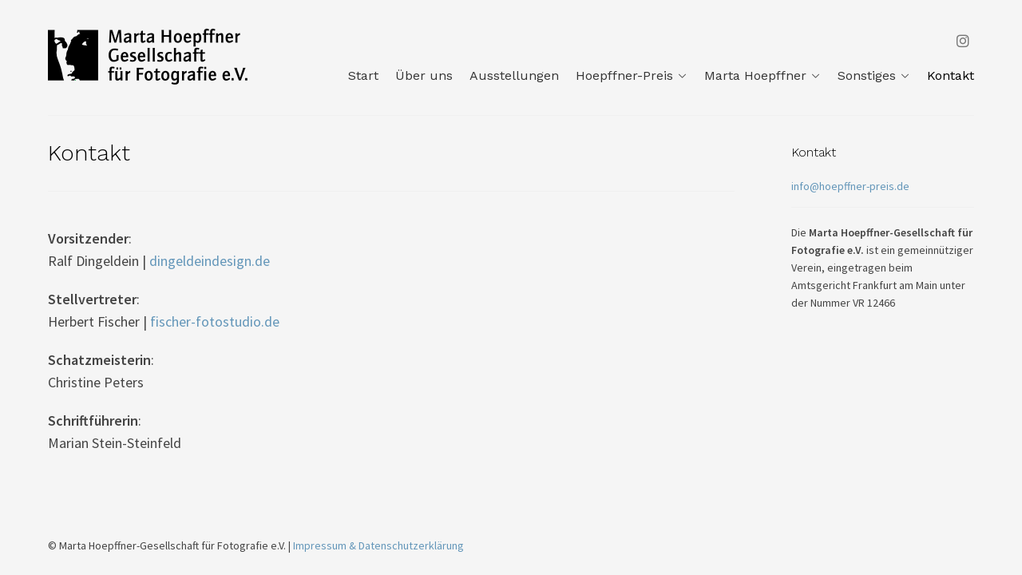

--- FILE ---
content_type: text/html; charset=UTF-8
request_url: https://hoepffner-preis.de/kontakt/
body_size: 51951
content:
<!DOCTYPE html>
<html lang="de">

<head>
  <!-- Basic Page Needs
  ================================================== -->
  <title>Kontakt - Marta Hoepffner-Gesellschaft für Fotografie e.V.</title>  <!-- Charset
  ================================================== -->
  <meta charset="UTF-8">

  <!-- Mobile Specific Metas
  ================================================== -->
  <meta name="viewport" content="width=device-width, initial-scale=1">

  <!-- Favicons
	================================================== -->
  
  <!-- Head End
  ================================================== -->
  <link rel="preconnect" href="https://fonts.googleapis.com"> 
      <link rel="preconnect" href="https://fonts.gstatic.com" crossorigin>
      <link href="https://fonts.googleapis.com/css2?family=Work+Sans:wght@300;400;600&family=Source+Sans+Pro:wght@300;400;600&display=swap" rel="stylesheet"><title>Kontakt &#8211; Marta Hoepffner-Gesellschaft für Fotografie e.V.</title>
<meta name='robots' content='max-image-preview:large' />
<link rel="alternate" title="oEmbed (JSON)" type="application/json+oembed" href="https://hoepffner-preis.de/wp-json/oembed/1.0/embed?url=https%3A%2F%2Fhoepffner-preis.de%2Fkontakt%2F" />
<link rel="alternate" title="oEmbed (XML)" type="text/xml+oembed" href="https://hoepffner-preis.de/wp-json/oembed/1.0/embed?url=https%3A%2F%2Fhoepffner-preis.de%2Fkontakt%2F&#038;format=xml" />
<style id='wp-img-auto-sizes-contain-inline-css'>
img:is([sizes=auto i],[sizes^="auto," i]){contain-intrinsic-size:3000px 1500px}
/*# sourceURL=wp-img-auto-sizes-contain-inline-css */
</style>
<link rel='stylesheet' id='northeme-core-style-css' href='https://hoepffner-preis.de/wp-content/themes/workality-plus-master/framework/front-end/css/style.core.min.css' media='all' />
<link rel='stylesheet' id='nt-widgets-css' href='https://hoepffner-preis.de/wp-content/themes/workality-plus-master/framework-plugins/gutenberg/css/widgets.min.css' media='all' />
<link rel='stylesheet' id='nt-gutenberg-js-css' href='https://hoepffner-preis.de/wp-content/themes/workality-plus-master/framework-plugins/gutenberg/css/gutenberg.min.css' media='all' />
<link rel='stylesheet' id='nor-fontawesome-css-css' href='https://hoepffner-preis.de/wp-content/themes/workality-plus-master/framework-plugins/font-awesome-6.7.2/css/all.min.css' media='all' />
<link rel='stylesheet' id='nor-fontawesome-css-shim-css' href='https://hoepffner-preis.de/wp-content/themes/workality-plus-master/framework-plugins/font-awesome-6.7.2/css/v4-shims.min.css' media='all' />
<link rel='stylesheet' id='northeme-lightgallery-style-css' href='https://hoepffner-preis.de/wp-content/themes/workality-plus-master/framework/front-end/js/lightgallery/lightgallery.min.css' media='all' />
<link rel='stylesheet' id='northeme-video-style-css' href='https://hoepffner-preis.de/wp-content/themes/workality-plus-master/framework/front-end/js/video/video-js.min.css' media='all' />
<link rel='stylesheet' id='dsgvogdprvimeo-css' href='https://hoepffner-preis.de/wp-content/plugins/dsgvo-vimeo/includes/../css/jquery.fancybox.min.css' media='all' />
<link rel='stylesheet' id='widgetopts-styles-css' href='https://hoepffner-preis.de/wp-content/plugins/widget-options/assets/css/widget-options.css' media='all' />
<link rel='stylesheet' id='parent-style-css' href='https://hoepffner-preis.de/wp-content/themes/workality-plus-master/style.css' media='all' />
<link rel='stylesheet' id='child-style-css' href='https://hoepffner-preis.de/wp-content/themes/hoepffner-preis/style.css' media='all' />
<link rel='stylesheet' id='tablepress-default-css' href='https://hoepffner-preis.de/wp-content/tablepress-combined.min.css' media='all' />
<script src="https://hoepffner-preis.de/wp-includes/js/jquery/jquery.min.js" id="jquery-core-js"></script>
<script src="https://hoepffner-preis.de/wp-includes/js/jquery/jquery-migrate.min.js" id="jquery-migrate-js"></script>
<script src="https://hoepffner-preis.de/wp-content/plugins/dsgvo-vimeo/includes/../js/jquery.fancybox.min.js" id="dsgvogdprvimeoscript-js"></script>
<script id="3d-flip-book-client-locale-loader-js-extra">
var FB3D_CLIENT_LOCALE = {"ajaxurl":"https://hoepffner-preis.de/wp-admin/admin-ajax.php","dictionary":{"Table of contents":"Table of contents","Close":"Close","Bookmarks":"Bookmarks","Thumbnails":"Thumbnails","Search":"Search","Share":"Share","Facebook":"Facebook","Twitter":"Twitter","Email":"Email","Play":"Play","Previous page":"Previous page","Next page":"Next page","Zoom in":"Zoom in","Zoom out":"Zoom out","Fit view":"Fit view","Auto play":"Auto play","Full screen":"Full screen","More":"More","Smart pan":"Smart pan","Single page":"Single page","Sounds":"Sounds","Stats":"Stats","Print":"Print","Download":"Download","Goto first page":"Goto first page","Goto last page":"Goto last page"},"images":"https://hoepffner-preis.de/wp-content/plugins/interactive-3d-flipbook-powered-physics-engine/assets/images/","jsData":{"urls":[],"posts":{"ids_mis":[],"ids":[]},"pages":[],"firstPages":[],"bookCtrlProps":[],"bookTemplates":[]},"key":"3d-flip-book","pdfJS":{"pdfJsLib":"https://hoepffner-preis.de/wp-content/plugins/interactive-3d-flipbook-powered-physics-engine/assets/js/pdf.min.js?ver=4.3.136","pdfJsWorker":"https://hoepffner-preis.de/wp-content/plugins/interactive-3d-flipbook-powered-physics-engine/assets/js/pdf.worker.js?ver=4.3.136","stablePdfJsLib":"https://hoepffner-preis.de/wp-content/plugins/interactive-3d-flipbook-powered-physics-engine/assets/js/stable/pdf.min.js?ver=2.5.207","stablePdfJsWorker":"https://hoepffner-preis.de/wp-content/plugins/interactive-3d-flipbook-powered-physics-engine/assets/js/stable/pdf.worker.js?ver=2.5.207","pdfJsCMapUrl":"https://hoepffner-preis.de/wp-content/plugins/interactive-3d-flipbook-powered-physics-engine/assets/cmaps/"},"cacheurl":"https://hoepffner-preis.de/wp-content/uploads/3d-flip-book/cache/","pluginsurl":"https://hoepffner-preis.de/wp-content/plugins/","pluginurl":"https://hoepffner-preis.de/wp-content/plugins/interactive-3d-flipbook-powered-physics-engine/","thumbnailSize":{"width":"150","height":"150"},"version":"1.16.17"};
//# sourceURL=3d-flip-book-client-locale-loader-js-extra
</script>
<script src="https://hoepffner-preis.de/wp-content/plugins/interactive-3d-flipbook-powered-physics-engine/assets/js/client-locale-loader.js" id="3d-flip-book-client-locale-loader-js" async data-wp-strategy="async"></script>
<script></script><link rel="https://api.w.org/" href="https://hoepffner-preis.de/wp-json/" /><link rel="alternate" title="JSON" type="application/json" href="https://hoepffner-preis.de/wp-json/wp/v2/pages/142" /><link rel="canonical" href="https://hoepffner-preis.de/kontakt/" />
 <style type="text/css" id="custom-css">:root{--mobile-tabs-bg:#1a1a1a;--mobile-tabs-border:#000;--mobile-tabs-selected:#fff;--mobile-tabs-color:#aaa;--mobile-tabs-icon-size:15px;--mobile-tabs-font-size:11px;--mobile-tabs-height:50px;--mobile-tabs-bottom-diff:0}body{font:18px "Source Sans Pro", -apple-system, BlinkMacSystemFont, "Segoe UI", Roboto, Oxygen-Sans, Ubuntu, Cantarell, "Helvetica Neue", sans-serif;background:#f5f5f5;background-size:inherit;color:#444}.button, button, input[type=button]{font-family:"Source Sans Pro", "Helvetica Neue", "HelveticaNeue", Helvetica, Arial, sans-serif}footer.website-footer .footertext small a{font-size:inherit}.mobile-menu-container ul li.menu-item-has-children > a:first-of-type:after{font-size:16px}.thecontent p span, .the_content p span, .page-content p span{line-height:1.6;word-wrap:break-word}#nprogress .bar{background:rgb(99, 150, 185)}#nprogress .spinner-icon{border-top-color:rgb(99, 150, 185);border-left-color:rgb(99, 150, 185)}#nprogress .peg{box-shadow:0 0 10px rgb(99, 150, 185), 0 0 5px rgb(99, 150, 185)}a.main-logo img{max-width:250px}.mobile-menu-container .main-logo img{max-width:180px}@media (max-width:959px){a.main-logo img{max-width:250px}}@media (max-width:479px){a.main-logo img{max-width:180px}}a, h1 a,h2 a,h3 a,h4 a,h5 a,h6 a, form.contactform_ajax label.error, .shop_table.cart td a.remove, #reviews p.meta strong{color:rgb(99, 150, 185)}a:hover, body div.woo-tabs-3 .woocommerce-tabs .wc-tabs li.active a, .shop_table.cart td a.remove:hover{color:rgb(99, 150, 185)}a.backtotop{background:#f5f5f5;color:rgb(99, 150, 185)!important;border-color:rgb(99, 150, 185)!important}.backtotopcontainer .nor-cart-tablet a{color:rgb(99, 150, 185)}@media screen and (max-width:768px){/*.backtotopcontainer{background:rgba(0,0,0,0.4)!important}*/ /*.backtotopcontainer a{color:#fff!important}*/}h1,h2,h3,h4,h5,h6{font-family:"Work Sans";color:#000}body div.woo-tabs-3 .woocommerce-tabs .wc-tabs{font-family:"Work Sans"}div.alert{color:#444;border-color:#444}.nor-button, a.button, input.button, button[type="submit"], input[type="submit"], .wpcf7-submit, .wp-block-search .wp-block-search__button{color:#f0f0f0;background:#222;border-color:#222;-webkit-border-radius:3px;-moz-border-radius:3px;border-radius:3px}.with-border{border-color:#222;color:#222;background:none}.nor-button:hover, a.button:hover, input.button:hover, .wpcf7-submit:hover, button[type="submit"]:hover, input[type="submit"]:hover, input[type="reset"]:hover, input[type="button"]:hover, .button[type="submit"]:active, button[type="submit"]:active, input[type="submit"]:active, input[type="reset"]:active, input[type="button"]:active{color:#fff;background:#000;border-color:#000!important}.border-radius, .woo-main-container .summary form select{-webkit-border-radius:3px;-moz-border-radius:3px;border-radius:3px}.border-color, hr, .woocommerce-MyAccount-content, .wp-caption, blockquote, pre, .navigation-bottom a, .navigation-bottom-works a, .nor-flexslider.nor-gallery .flex-control-thumbs li, .addresses.col2-set .col-1, .shipping-calculator-form, .woo-login-container form, .summary table.group_table td, ul#shipping_method li, .woo-main-container .upsells, .woocommerce .cross-sells, .woocommerce .related.products, .select2-drop, .nor-cart .nor-cart-content ul, .nor-cart .empty, .woocommerce .cart-collaterals, .woocommerce table.shop_table.cart tbody td a.remove, .woocommerce-tabs table.shop_attributes tr, .woo-view-order, .woocommerce .myaccount-wrapper .col2-set, .woocommerce-account .col2-set .col-1, .woocommerce-tabs #tab-reviews, img.woocommerce-placeholder, .create-account, form.login, form.register, form.lost_reset_password, #order_review, dl,dd,dt, .woocommerce ol.commentlist li, #reviews, .woo-main-container .woocommerce-tabs, .digital-downloads li, .shop_table tr, .summary form, .summary p.cart, .summary .product-full-desc tr, .cart-collaterals table tr, .woocommerce .cart-collaterals h2, .woocommerce-MyAccount-navigation ul li, .widget_tag_cloud div a{border-color:#f0f0f0!important;border-style:solid}.activemenu-bg{color:#333!important}.activemenu-bg:hover, .activemenu-bg.selected{color:#000!important}.summary .product_tags{display:none}.price-container ins span.amount, .single_variation ins span.amount, .product-onsale, .yith-wcwl-add-button a.add_to_wishlist:hover, #order_review table tr.order-total span{color:rgb(69, 92, 108)!important}.grid-item .product-addtocart-wrapper a, .grid-item.grid-type-product a.button{color:rgb(69, 92, 108)}.product-onsale{border-color:rgb(69, 92, 108)!important}#order_review, .cart-collaterals, form.login, form.lost_reset_password, .woo-signup, form.register{background:#fff!important}.price-container span.amount{color:#000}#customer_details h3, .woocommerce-info, #order_review_heading{border-color:#f0f0f0!important}.widget{border-color:#f0f0f0!important;border-bottom-style:solid}.widget_wrapper ul li, .wp-block-widget-area li{border-color:#f0f0f0}.featured img{-moz-box-shadow:none!important;-webkit-box-shadow:none!important;box-shadow:none!important}.searchform input[type=text], input[type=number], input[type=text], input[type=search], input[type=url], input[type=tel], input[type=email], input[type=password], textarea, .select2-container .select2-selection, span.select2.select2-container span.select2-selection__rendered, span.select-wrap{background-color:#fff;border-color:#ddd;color:#000}input[type=number], input[type=text], input[type=search], input[type=tel], input[type=email], input[type=password], textarea, select, .select2-container--default .select2-selection--single, span.select2.select2-container span.select2-selection__rendered, span.select-wrap{-webkit-border-radius:3px;-moz-border-radius:3px;border-radius:3px}select{color:#000}.woocommerce div.quantity .quantity-button{border-color:#ddd;color:#000}.woocommerce div.quantity .quantity-button.quantity-up{border-color:#ddd}.woocommerce .qty, .woocommerce table.shop_table.cart .qty{border:1px solid #ddd!important;-webkit-border-radius:3px;-moz-border-radius:3px;border-radius:3px}input:-ms-input-placeholder, textarea:-ms-input-placeholder{color:#000}input:-moz-placeholder, textarea:-moz-placeholder{color:#000}input::-webkit-input-placeholder, textarea::-webkit-input-placeholder{color:#000}.form-border-color{border-color:#ddd}.searchform button[type=submit] i, .woocommerce-product-search button[type=submit] i{color:#000}.chosen-single{background-color:#fff;border-color:#ddd!important;color:#000!important}dl.tabs dd.active, dl.tabs{border-color:#f0f0f0!important}dl.tabs dd.active{background-color:#f5f5f5!important}.widget_calendar table.wp-calendar-table thead, table.wp-calendar-table tbody{border-color:#444}div.social-icons a .iconic{font-size:15px}div.social-icons a.img-icon{height:15px}.mobile-menu-container div.social-icons a.img-icon{height:18px;top:-3px}.social-icons a, .nor-social-sharing a, nav.leftmenu .social-icons a, .header-icons i{color:#777}.social-icons a:hover, .nor-social-sharing a:hover, nav.leftmenu .social-icons a:hover, .header-icons:hover i{color:#000}@media (max-width:767px){body.single .related-container{display:none}}@media (max-width:767px){.footer-widgets{display:none!important}}.fullnav.dropdown li:hover a{border-color:rgb(99, 150, 185)!important;color:rgb(99, 150, 185)}header .tagline{margin-top:24px}header ul.main-nav > li > a{margin-left:8px;margin-right:8px}.open-up ul.main-nav li a{font-family:"Source Sans Pro"!important}ul.main-nav li a{color:#333}ul.main-nav ul.sub-menu, .cat-with-sub ul.categories-list-wrap ul{background-color:#f0f0f0!important}ul.main-nav ul.sub-menu{border:1px solid #f0f0f0}header ul.main-nav ul:after, .cat-with-sub ul.categories-list-wrap ul:after{border-bottom-color:#f0f0f0!important}ul.main-nav ul.sub-menu ul.sub-menu:after, .cat-with-sub ul.categories-list-wrap ul.sub-menu ul.sub-menu:after{border-left-color:#f0f0f0!important}ul.main-nav ul li a, .cat-with-sub ul.categories-list-wrap ul li a{color:#333}ul.main-nav ul li a:hover, .cat-with-sub ul.categories-list-wrap ul li a:hover{color:#000}ul.main-nav ul.sub-menu .sub-menu, .cat-with-sub ul.categories-list-wrap ul.sub-menu .sub-menu{width:150px}ul.main-nav ul, .cat-with-sub ul.categories-list-wrap ul{width:150px}ul.main-nav ul li a, .cat-with-sub ul.categories-list-wrap ul li a{font-weight:normal;font-size:14px;line-height:1.2}.imgside .quotes .overlay, article.woo-subcats .cat-title-wrap{background:rgba(0,0,0,.4)}.imgside blockquote.wthumb a, .imgside blockquote.wthumb p, .imgside blockquote.wthumb span, article.woo-subcats h4{color:#fff}.flex-pauseplay{display:none!important}.flex-direction-nav a{color:#eee!important}.flex-pauseplay a i{color:#eee!important}.main-flex-caption, .main-flex-caption p, .main-flex-caption a{color:#222!important}.nor-flexslider.nor-gallery .flex-direction-nav a{color:#eee!important}.nor-flexslider.nor-gallery .flex-pauseplay a i{color:#eee!important}.nor-flexslider.nor-gallery .flex-direction-nav a{background:#000!important;border-radius:500px;width:60px}.nor-flexslider.nor-gallery .flex-direction-nav a i{color:#eee!important}.nor-flexslider.nor-gallery .flex-direction-nav .flex-prev i{margin-left:-3px}.nor-flexslider.nor-gallery .flex-direction-nav .flex-next i{margin-left:3px}.flex-caption{background-color:transparent!important;color:#222!important;text-align:center!important}.flex-caption p, .flex-caption a{color:#222!important}.nor-flexslider:hover .flex-caption, .nor-flexslider:hover .main-flex-caption{filter:alpha(opacity=100);opacity:1}.flex-direction-nav a{margin-top:-50px}.nor-flexslider.nor-gallery ul.slides img, .nor-flexslider.nor-gallery ul.slides video, .nor-flexslider.nor-gallery ul.slides iframe{max-height:650px}.nor-flexslider.nor-gallery ul.slides img{width:auto}.nor-gallery li .embedded{max-width:1156px;margin:auto}.nor-flexslider.nor-gallery ul.slides{height:650px}.nor-flexslider.nor-gallery .flex-control-thumbs img{height:60px}@media screen and (max-width:768px){.nor-flexslider.nor-gallery ul.slides img{max-height:270.83333333333px}.nor-flexslider.nor-gallery ul.slides{height:270.83333333333px}.nor-flexslider.nor-gallery .flex-control-thumbs img{height:50px}}@media (min-width:768px){.product-images.withgallery .nor-flexslider{float:left}.product-images.withgallery .nor-flexslider .flex-control-nav, .woocommerce-product-gallery .flex-control-nav{width:10%!important;float:left}.product-images.withgallery .nor-flexslider .flex-control-nav li, .woocommerce-product-gallery .flex-control-nav li{width:100%!important;height:auto!important;margin-bottom:4px}.product-images.withgallery .nor-flexslider ul.slides, .woocommerce-product-gallery .flex-viewport{float:right;width:89.2%}.woo-main-container .product-images .flex-control-thumbs, .woocommerce-product-gallery .flex-control-thumbs{margin-top:0}.product-images.withgallery .flex-direction-thumbs, .woocommerce-product-gallery .flex-direction-thumbs{width:89.2%;float:right;top:0;right:0;bottom:0;position:absolute}/* .woo-main-container .product-images .flex-direction-nav li a{margin-top:-7%!important}*/}.mfp-title, .lg-sub-html{color:rgb(255, 255, 255)!important}</style> <style type="text/css" id="custom-css-theme"> body #loadintothis{transition:background .6s;-moz-transition:background .6s;-webkit-transition:background .6s;animation:fadein 1s;-webkit-animation:fadein 1s;-o-animation:fadein 1s}body.stick-menu-active header.main-website-header{background:#fff}.single-cpt.single-cpt-wbg{background:#f9f9f9}form.searchform input{}.sticky-wrapper.is-sticky .navibg{background:#f5f5f5;padding-top:10px!important;padding-bottom:10px!important}.header-icon-wrap .header-icons i{color:#333}.main-nav > li > a.selected, .main-nav .current-menu > a, .main-nav > .current-page-ancestor > a, .main-nav > .current_page_item > a, .main-nav > .current-parent > a, .main-nav > .current_menu_item > a, .main-nav > .current-menu-item > a, .categories-list .selected{color:#000;border:none}.main-nav .current-parent .current-menu a{padding-bottom:0;border:none}.main-nav > li > a:hover{color:#000}form.contactform_ajax label, form.wpcf7-form label{border-color:#000;color:#000}.navigation-bottom-works .current{}.backtotopcontainer .nor-cart a.cart-icon, .nor-cart .header-icons span.quantity, .woo-main-container .summary form button, .nor-cart .nor-cart-content ul li.checkout-buttons .checkout, .nor-cart .nor-cart-content ul li p .checkout, .woocommerce .cart-collaterals .checkout-button, input#place_order{background-color:rgb(69, 92, 108)!important;border-color:rgb(69, 92, 108)!important;color:#ffffff!important}.woocommerce-tabs div#tab-reviews{border-bottom-color:#f0f0f0!important;border-bottom-style:solid}.woo-main-container .type-product .woo-image-side .thumbnails img, .woo-main-container .type-product .woocommerce-product-gallery .thumbnails img{height:80px}.woo-main-container .type-product .woo-image-side .thumbnails a, .woo-main-container .type-product .woocommerce-product-gallery .thumbnails a{display:inline-block;margin:5px 5px 0 0;width:auto}.nor-cart .nor-cart-content ul{background:#f5f5f5}.nor-cart .nor-cart-content .arrow-up{border-bottom-color:#f0f0f0}.nor-cart .nor-cart-content ul li{border-color:#f0f0f0;color:#444}.nor-cart-content p.buttons{background:#f0f0f0;border-top:1px solid #f0f0f0}.nor-cart .nor-cart-content ul ul li a.remove{color:#444}@media only screen and (min-width:768px){.topmargin{padding-top:35px;padding-bottom:30px}.navibg{padding-top:25px;padding-bottom:25px}.search-page-input-wrapper{padding-top:25px}.navibg-first{margin-bottom:35px}.head-slider-loc-1{margin-top:-35px;margin-bottom:35px}aside.widget_wrapper{margin-top:33px}.single-cpt.single-cpt-wbg{margin-top:-35px;margin-bottom:-35px}.nor-custom-post-single .related-container{margin-top:35px!important}.cpt-comment-container section{margin-top:95px!important}#loadintothis .defaultpage{padding-top:0px;padding-bottom:35px}.article{padding-top:0px;padding-bottom:50px}.post-list article.blogpost{padding-top:0px;margin-bottom:50px}.article{padding-bottom:0}.homepage .section-row, .homepage .row{margin-bottom:50px}footer.website-footer .footer-copyright{padding-top:25px;padding-bottom:25px}footer.website-footer .footer-widgets{padding-top:25px;padding-bottom:25px}footer.website-footer{margin-bottom:25px}.website-wrapper{margin-top:30px;margin-bottom:30px}}@media (min-width:480px) and (max-width:767px){.topmargin{padding-top:35px;padding-bottom:35px}.navibg{padding-top:14px;padding-bottom:18px;margin-bottom:15px}#loadintothis .defaultpage{padding-bottom:35px}.post-list article.blogpost{padding:10px 0 75px 0}footer.website-footer .footer-widgets, footer.website-footer .footer-copyright{padding:35px 0}.widget_wrapper ul li{border:none;padding:4px 0}.navibg-first{margin-bottom:15px}}@media (max-width:479px){.post-list article.blogpost{padding:10px 0 50px 0}footer.website-footer .footer-widgets, footer.website-footer .footer-copyright{padding:15px 0}}</style> <style type="text/css" id="custom-css-full"> @media only screen and (max-width:1150px){.main-nav-container{display:none}.topmargin nav .buttonmobile{display:inline-block;top:-3px}}</style> <script type="text/javascript"> function theme_lightbox_callback(){jQuery('img.mfp-img').fadeTo(1000,1)}function theme_ajax_funcs(){jQuery(".navigate-arrows a").on({mouseenter:function (){if( norMediaQuery('min-width:767px') ){jQuery('.navigate-arrows .nav-post-name span').text(jQuery(this).attr('title')).fadeIn()}}, mouseleave:function (){if( norMediaQuery('min-width:767px') ){jQuery('.navigate-arrows .nav-post-name span').hide()}}})}function product_gallery(){if(norvars.productpage!=2){var useonthis = '.woo-main-container .woo-image-side.imagezoom a, .single-cpt-content.leftside.imagezoom a:not(.flex-slide):has(img)'}else{var useonthis = '.single-cpt-content.leftside.imagezoom a:not(.flex-slide):has(img)'}jQuery(useonthis).on('click',function(e){if(jQuery(window).width() < 769){e.preventDefault();return false}if(event == null || event.type=='change') return false;jQuery('body').append('<a href="#" class="product-gallery-blocker"></a>');jQuery('.woo-main-container .summary, .single-cpt .rightside').fadeOut(250,function(){var cw = jQuery('.woo-main-container .woo-image-side, .single-cpt-content');var getwidth = Math.round((cw.width() / cw.parent().width()) * 100)+'%';jQuery('.woo-main-container .woo-image-side img, .single-cpt-content .contentimages img').css('width','100%');jQuery('.single-product .single-product-header, .single-cpt-header').addClass('maximized');jQuery('.woo-main-container .woo-image-side, .single-cpt-content') .animate({width:'100%', specialEasing:{width:"easeInOutExpo"}}, 250, function(){jQuery('.woo-main-container .woo-image-side img, .single-cpt-content .contentimages img').each(function(){jQuery(this).attr('data-src',jQuery(this).attr('src'));jQuery(this).attr('src',jQuery(this).parent('a').attr('href'));jQuery(window).trigger('resize')});jQuery('.product-gallery-blocker').on('click',function(e){var stp = 0;if(jQuery(".woo-image-side").length > 0){stp = jQuery(".woo-image-side").offset().top - 40}jQuery('.single-product .single-product-header, .single-cpt-header').removeClass('maximized');jQuery('html, body').animate({scrollTop:stp}, 500, "easeInOutExpo");jQuery(this).remove();jQuery('.woo-main-container .woo-image-side, .single-cpt-content') .animate({width:getwidth, specialEasing:{width:"easeInOutExpo"}}, 250, function(){jQuery(this).css('width','');jQuery('.woo-main-container .woo-image-side img, .single-cpt-content .contentimages img').each(function(){jQuery(this).parent('a').attr('href',jQuery(this).attr('src'));jQuery(this).attr('src',jQuery(this).attr('data-src'))});jQuery('.woo-main-container .woo-image-side img, .single-cpt-content .contentimages img').css('width','');jQuery('.woo-main-container .summary, .single-cpt .rightside').fadeIn();jQuery(window).trigger('resize');jQuery('.northeme-sticky').sticky('update')});e.preventDefault()})})});e.preventDefault()})}</script>  <style type="text/css" id="gridlayout-css"> .post-list.wrapper-column-nor-medium{width:104%;margin-left:-2%;margin-right:-2%}.gutenberg-post-wrap.alignfull .post-list.wrapper-column-nor-medium{width:96%;margin-left:2%;margin-right:2%}.post-list.wrapper-column-nor-medium .grid-item{float:left;width:29.333333333333%;margin-left:2%;margin-right:2%;margin-bottom:4%}.post-list.wrapper-column-nor-medium.type-gallery-grid .grid-item.with-caption{padding-bottom:0}.post-list.nor-standard.wrapper-column-nor-medium .grid-item a.img{padding-bottom:75%}.post-list.wrapper-column-nor-medium .grid-item.info-overlay{margin-bottom:4%;padding-bottom:0}.post-list.wrapper-column-nor-medium .gutter-sizer{width:4%}.post-list.wrapper-column-nor-medium .grid-sizer{width:29.333333333333%}.post-list.wrapper-column-nor-medium .grid-item .nor-flexslider.nor-gallery ul.slides img{max-height:75px}.post-list.nor-masonry.wrapper-column-nor-medium{margin-bottom:-4%}@media (min-width:768px){.post-list.nor-standard.wrapper-column-nor-medium .grid-item:nth-child(3n+1){clear:left}}@media (min-width:480px) and (max-width:767px){.post-list.nor-standard.category-filter-off.wrapper-column-nor-medium .grid-item:nth-child(3n+1), .gallery-container .post-list.nor-standard.wrapper-column-nor-medium .grid-item:nth-child(3n+1){clear:left}.post-list.wrapper-column-nor-medium .grid-item .nor-flexslider.nor-gallery ul.slides img{max-height:240px}}@media (max-width:479px){.post-list.wrapper-column-nor-medium, .post-list.wrapper-column-nor-medium .grid-item{width:100%;margin:0 0 25px 0}.post-list.wrapper-column-nor-medium .grid-item .nor-flexslider.nor-gallery ul.slides img{max-height:240px}}.post-list.wrapper-column-nor-large{width:104%;margin-left:-2%;margin-right:-2%}.gutenberg-post-wrap.alignfull .post-list.wrapper-column-nor-large{width:96%;margin-left:2%;margin-right:2%}.post-list.wrapper-column-nor-large .grid-item{float:left;width:46%;margin-left:2%;margin-right:2%;margin-bottom:4%}.post-list.wrapper-column-nor-large.type-gallery-grid .grid-item.with-caption{padding-bottom:0}.post-list.nor-standard.wrapper-column-nor-large .grid-item a.img{padding-bottom:75%}.post-list.wrapper-column-nor-large .grid-item.info-overlay{margin-bottom:4%;padding-bottom:0}.post-list.wrapper-column-nor-large .gutter-sizer{width:4%}.post-list.wrapper-column-nor-large .grid-sizer{width:46%}.post-list.wrapper-column-nor-large .grid-item .nor-flexslider.nor-gallery ul.slides img{max-height:75px}.post-list.nor-masonry.wrapper-column-nor-large{margin-bottom:-4%}@media (min-width:768px){.post-list.nor-standard.wrapper-column-nor-large .grid-item:nth-child(2n+1){clear:left}}@media (min-width:480px) and (max-width:767px){.post-list.nor-standard.category-filter-off.wrapper-column-nor-large .grid-item:nth-child(2n+1), .gallery-container .post-list.nor-standard.wrapper-column-nor-large .grid-item:nth-child(2n+1){clear:left}.post-list.wrapper-column-nor-large .grid-item .nor-flexslider.nor-gallery ul.slides img{max-height:240px}}@media (max-width:479px){.post-list.wrapper-column-nor-large, .post-list.wrapper-column-nor-large .grid-item{width:100%;margin:0 0 25px 0}.post-list.wrapper-column-nor-large .grid-item .nor-flexslider.nor-gallery ul.slides img{max-height:240px}}.post-list.wrapper-column-nor-portrait{width:104%;margin-left:-2%;margin-right:-2%}.gutenberg-post-wrap.alignfull .post-list.wrapper-column-nor-portrait{width:96%;margin-left:2%;margin-right:2%}.post-list.wrapper-column-nor-portrait .grid-item{float:left;width:29.333333333333%;margin-left:2%;margin-right:2%;margin-bottom:4%}.post-list.wrapper-column-nor-portrait.type-gallery-grid .grid-item.with-caption{padding-bottom:0}.post-list.nor-standard.wrapper-column-nor-portrait .grid-item a.img{padding-bottom:133%}.post-list.wrapper-column-nor-portrait .grid-item.info-overlay{margin-bottom:4%;padding-bottom:0}.post-list.wrapper-column-nor-portrait .gutter-sizer{width:4%}.post-list.wrapper-column-nor-portrait .grid-sizer{width:29.333333333333%}.post-list.wrapper-column-nor-portrait .grid-item .nor-flexslider.nor-gallery ul.slides img{max-height:133px}.post-list.nor-masonry.wrapper-column-nor-portrait{margin-bottom:-4%}@media (min-width:768px){.post-list.nor-standard.wrapper-column-nor-portrait .grid-item:nth-child(3n+1){clear:left}}@media (min-width:480px) and (max-width:767px){.post-list.nor-standard.category-filter-off.wrapper-column-nor-portrait .grid-item:nth-child(3n+1), .gallery-container .post-list.nor-standard.wrapper-column-nor-portrait .grid-item:nth-child(3n+1){clear:left}.post-list.wrapper-column-nor-portrait .grid-item .nor-flexslider.nor-gallery ul.slides img{max-height:240px}}@media (max-width:479px){.post-list.wrapper-column-nor-portrait, .post-list.wrapper-column-nor-portrait .grid-item{width:100%;margin:0 0 25px 0}.post-list.wrapper-column-nor-portrait .grid-item .nor-flexslider.nor-gallery ul.slides img{max-height:240px}}.post-list.wrapper-column-nor-square{width:104%;margin-left:-2%;margin-right:-2%}.gutenberg-post-wrap.alignfull .post-list.wrapper-column-nor-square{width:96%;margin-left:2%;margin-right:2%}.post-list.wrapper-column-nor-square .grid-item{float:left;width:29.333333333333%;margin-left:2%;margin-right:2%;margin-bottom:4%}.post-list.wrapper-column-nor-square.type-gallery-grid .grid-item.with-caption{padding-bottom:0}.post-list.nor-standard.wrapper-column-nor-square .grid-item a.img{padding-bottom:100%}.post-list.wrapper-column-nor-square .grid-item.info-overlay{margin-bottom:4%;padding-bottom:0}.post-list.wrapper-column-nor-square .gutter-sizer{width:4%}.post-list.wrapper-column-nor-square .grid-sizer{width:29.333333333333%}.post-list.wrapper-column-nor-square .grid-item .nor-flexslider.nor-gallery ul.slides img{max-height:100px}.post-list.nor-masonry.wrapper-column-nor-square{margin-bottom:-4%}@media (min-width:768px){.post-list.nor-standard.wrapper-column-nor-square .grid-item:nth-child(3n+1){clear:left}}@media (min-width:480px) and (max-width:767px){.post-list.nor-standard.category-filter-off.wrapper-column-nor-square .grid-item:nth-child(3n+1), .gallery-container .post-list.nor-standard.wrapper-column-nor-square .grid-item:nth-child(3n+1){clear:left}.post-list.wrapper-column-nor-square .grid-item .nor-flexslider.nor-gallery ul.slides img{max-height:240px}}@media (max-width:479px){.post-list.wrapper-column-nor-square, .post-list.wrapper-column-nor-square .grid-item{width:100%;margin:0 0 25px 0}.post-list.wrapper-column-nor-square .grid-item .nor-flexslider.nor-gallery ul.slides img{max-height:240px}}.post-list.wrapper-column-nor-masonry{width:104%;margin-left:-2%;margin-right:-2%}.gutenberg-post-wrap.alignfull .post-list.wrapper-column-nor-masonry{width:96%;margin-left:2%;margin-right:2%}.post-list.wrapper-column-nor-masonry .grid-item{float:left;width:29.333333333333%;margin-left:2%;margin-right:2%;margin-bottom:4%}.post-list.wrapper-column-nor-masonry.type-gallery-grid .grid-item.with-caption{padding-bottom:0}.post-list.nor-standard.wrapper-column-nor-masonry .grid-item a.img{padding-bottom:75%}.post-list.wrapper-column-nor-masonry .grid-item.info-overlay{margin-bottom:4%;padding-bottom:0}.post-list.wrapper-column-nor-masonry .gutter-sizer{width:4%}.post-list.wrapper-column-nor-masonry .grid-sizer{width:29.333333333333%}.post-list.wrapper-column-nor-masonry .grid-item .nor-flexslider.nor-gallery ul.slides img{max-height:75px}.post-list.nor-masonry.wrapper-column-nor-masonry{margin-bottom:-4%}@media (min-width:768px){.post-list.nor-standard.wrapper-column-nor-masonry .grid-item:nth-child(3n+1){clear:left}}@media (min-width:480px) and (max-width:767px){.post-list.nor-standard.category-filter-off.wrapper-column-nor-masonry .grid-item:nth-child(3n+1), .gallery-container .post-list.nor-standard.wrapper-column-nor-masonry .grid-item:nth-child(3n+1){clear:left}.post-list.wrapper-column-nor-masonry .grid-item .nor-flexslider.nor-gallery ul.slides img{max-height:240px}}@media (max-width:479px){.post-list.wrapper-column-nor-masonry, .post-list.wrapper-column-nor-masonry .grid-item{width:100%;margin:0 0 25px 0}.post-list.wrapper-column-nor-masonry .grid-item .nor-flexslider.nor-gallery ul.slides img{max-height:240px}}.post-list .grid-item a.img img{object-fit:cover;height:100%;width:100%;display:block}.post-list.nor-standard .grid-item a.img img{position:absolute}.single-cpt-content .post-list.nor-masonry{margin-bottom:0}.post-list.type-nor-portfolio article.grid-item .info-below-bg{padding:25px}.post-list.type-nor-portfolio article.grid-item .info-overlay{left:0px;right:0px;top:0px;bottom:0px;padding:25px}.post-list.type-nor-portfolio article.grid-item .info-overlay .overlay-wrapper.centered{left:25px;right:25px}.single-post .navigate-arrows .nav-post-name{display:none!important}.post-list.type-post article.grid-item .info-below-bg{padding:25px}.post-list.type-post article.grid-item .info-overlay{left:0px;right:0px;top:0px;bottom:0px;padding:25px}.post-list.type-post article.grid-item .info-overlay .overlay-wrapper.centered{left:25px;right:25px}.post-list.type-product article.grid-item .info-below-bg{padding:25px}.post-list.type-product article.grid-item .info-overlay{left:0px;right:0px;top:0px;bottom:0px;padding:25px}.post-list.type-product article.grid-item .info-overlay .overlay-wrapper.centered{left:25px;right:25px}body{font-style:normal;font-weight:normal;font-size:18px;line-height:1.6;letter-spacing:0em}@media (min-width:768px) and (max-width:991px){body{font-size:18px;line-height:1.6;letter-spacing:0em}}@media (max-width:767px){body{font-size:18px;line-height:1.6;letter-spacing:0em}}h1, .h1-class{font-style:normal;font-weight:300;font-size:28px;line-height:1.6;letter-spacing:0em}@media (min-width:768px) and (max-width:991px){h1, .h1-class{font-size:28px;line-height:1.6;letter-spacing:0em}}@media (max-width:767px){h1, .h1-class{font-size:28px;line-height:1.6;letter-spacing:0em}}h2, .h2-class, h2.single-post-header, .nt-post-title{font-style:normal;font-weight:300;font-size:18px;line-height:1.6;letter-spacing:0em}@media (min-width:768px) and (max-width:991px){h2, .h2-class, h2.single-post-header, .nt-post-title{font-size:18px;line-height:1.6;letter-spacing:0em}}@media (max-width:767px){h2, .h2-class, h2.single-post-header, .nt-post-title{font-size:18px;line-height:1.6;letter-spacing:0em}}h3, .h3-class, .thecontent h2.widgettitle, .the_content h2.widgettitle{font-style:normal;font-weight:300;font-size:18px;line-height:1.6;letter-spacing:0em}@media (min-width:768px) and (max-width:991px){h3, .h3-class, .thecontent h2.widgettitle, .the_content h2.widgettitle{font-size:18px;line-height:1.6;letter-spacing:0em}}@media (max-width:767px){h3, .h3-class, .thecontent h2.widgettitle, .the_content h2.widgettitle{font-size:18px;line-height:1.6;letter-spacing:0em}}h4, .grid-item h4 a, .vc_separator h4{font-style:normal;font-weight:300;font-size:16px;line-height:1.6;letter-spacing:0em}@media (min-width:768px) and (max-width:991px){h4, .grid-item h4 a, .vc_separator h4{font-size:16px;line-height:1.6;letter-spacing:0em}}@media (max-width:767px){h4, .grid-item h4 a, .vc_separator h4{font-size:16px;line-height:1.6;letter-spacing:0em}}h5, .widget h5, .widget h2{font-style:normal;font-weight:300;font-size:16px;line-height:1.6;letter-spacing:0em}@media (min-width:768px) and (max-width:991px){h5, .widget h5, .widget h2{font-size:16px;line-height:1.6;letter-spacing:0em}}@media (max-width:767px){h5, .widget h5, .widget h2{font-size:16px;line-height:1.6;letter-spacing:0em}}h6{font-style:normal;font-weight:300;font-size:12px;line-height:1.6;letter-spacing:0em}@media (min-width:768px) and (max-width:991px){h6{font-size:12px;line-height:1.6;letter-spacing:0em}}@media (max-width:767px){h6{font-size:12px;line-height:1.6;letter-spacing:0em}}.tagline{font-style:normal;font-weight:normal;font-size:13px;line-height:1.6;letter-spacing:0em}@media (min-width:768px) and (max-width:991px){.tagline{font-size:13px;line-height:1.6;letter-spacing:0em}}@media (max-width:767px){.tagline{font-size:13px;line-height:1.6;letter-spacing:0em}}ul.main-nav, ul.main-nav li a{font-family:"Work Sans";font-style:normal;font-weight:normal;font-size:16px;line-height:1.6;letter-spacing:0em}ul.mobile-menu li a{font-style:normal;font-weight:normal;font-size:16px;line-height:1.6;letter-spacing:0em}@media (min-width:768px) and (max-width:991px){ul.mobile-menu li a{font-size:16px;line-height:1.6;letter-spacing:0em}}@media (max-width:767px){ul.mobile-menu li a{font-size:16px;line-height:1.6;letter-spacing:0em}}.footertext, .footertext p, .footertext a, footer.website-footer .social-icons{font-style:normal;font-weight:normal;font-size:14px;line-height:1.7;letter-spacing:0em}@media (min-width:768px) and (max-width:991px){.footertext, .footertext p, .footertext a, footer.website-footer .social-icons{font-size:14px;line-height:1.7;letter-spacing:0em}}@media (max-width:767px){.footertext, .footertext p, .footertext a, footer.website-footer .social-icons{font-size:14px;line-height:1.7;letter-spacing:0em}}.widget_wrapper, .widget_wrapper p, .wpb_wrapper .widget, .wpb_wrapper .widget p, .about-the-author p, .comment-content p, table.shop_attributes, table.shop_attributes p, #reviews .commentlist p{font-style:normal;font-weight:normal;font-size:14px;line-height:1.6;letter-spacing:0em}@media (min-width:768px) and (max-width:991px){.widget_wrapper, .widget_wrapper p, .wpb_wrapper .widget, .wpb_wrapper .widget p, .about-the-author p, .comment-content p, table.shop_attributes, table.shop_attributes p, #reviews .commentlist p{font-size:14px;line-height:1.6;letter-spacing:0em}}@media (max-width:767px){.widget_wrapper, .widget_wrapper p, .wpb_wrapper .widget, .wpb_wrapper .widget p, .about-the-author p, .comment-content p, table.shop_attributes, table.shop_attributes p, #reviews .commentlist p{font-size:14px;line-height:1.6;letter-spacing:0em}}.navibg .categories-list li a{font-style:normal;font-weight:normal;font-size:13px;line-height:1.5;letter-spacing:0em}article .overlay-wrapper, article .excerpt, article .excerpt p, article.woo-subcats .desc p, .grid-item .price-container span.amount{font-style:normal;font-weight:normal;font-size:14px;line-height:1.6;letter-spacing:0em}@media (min-width:768px) and (max-width:991px){article .overlay-wrapper, article .excerpt, article .excerpt p, article.woo-subcats .desc p, .grid-item .price-container span.amount{font-size:14px;line-height:1.6;letter-spacing:0em}}@media (max-width:767px){article .overlay-wrapper, article .excerpt, article .excerpt p, article.woo-subcats .desc p, .grid-item .price-container span.amount{font-size:14px;line-height:1.6;letter-spacing:0em}}</style> <meta name="generator" content="Powered by WPBakery Page Builder - drag and drop page builder for WordPress."/>
<link rel="icon" href="https://hoepffner-preis.de/wp-content/uploads/cropped-logo_hoepffner-gesellschaft-32x32.png" sizes="32x32" />
<link rel="icon" href="https://hoepffner-preis.de/wp-content/uploads/cropped-logo_hoepffner-gesellschaft-192x192.png" sizes="192x192" />
<link rel="apple-touch-icon" href="https://hoepffner-preis.de/wp-content/uploads/cropped-logo_hoepffner-gesellschaft-180x180.png" />
<meta name="msapplication-TileImage" content="https://hoepffner-preis.de/wp-content/uploads/cropped-logo_hoepffner-gesellschaft-270x270.png" />
<noscript><style> .wpb_animate_when_almost_visible { opacity: 1; }</style></noscript>
</head>

<body class="wp-singular page-template-default page page-id-142 wp-embed-responsive wp-theme-workality-plus-master wp-child-theme-hoepffner-preis  cart-slide-in no-scroll-cart site-front-end browser-css3 wpb-js-composer js-comp-ver-8.7.2 vc_responsive">

  
  <div class="">

   
    
    <div id="post-142"  class=" mainsite-wrap container post-142 page type-page status-publish hentry">

               <header class="main-website-header border-color std-nav-menu">
      <div class="">
        <div class=" sixteen columns">
          <div class="topmargin border-color">
            <div class="logo-container">
              <div class="header-logo-side">
                <a href="https://hoepffner-preis.de/"  class="main-logo" 
        data-ajax="true" title="Marta Hoepffner-Gesellschaft für Fotografie e.V."><img src="https://hoepffner-preis.de/wp-content/uploads/logo-marta-hoepffner-gesellschaft.png" width="500" height="142" alt="Marta Hoepffner-Gesellschaft für Fotografie e.V."></a>              </div>
              <nav>
                <div class="desktop site-header">
                  <div class="header-icon-wrap ">
                    <div class="social-icons tabletmobile-hide "><a href="https://www.instagram.com/p/CE1x9OcBesL" aria-label="Instagram" target="_blank" class="font-icon  "><i class="fa-brands fa-instagram iconic"></i></a></div> <a href="#" class="buttonmobile"></a>
                          </div><div class="main-nav-container"><ul id="menu-hauptmenue" class="main-nav text-shadow right"><li  class=" menu-item menu-item-type-post_type menu-item-object-page menu-item-home parent-menu "  data-ajax="true"><a href="https://hoepffner-preis.de/">Start</a></li>
<li  class=" menu-item menu-item-type-post_type menu-item-object-page parent-menu "  data-ajax="true"><a href="https://hoepffner-preis.de/ueber-uns/">Über uns</a></li>
<li  class=" menu-item menu-item-type-post_type menu-item-object-page parent-menu "  data-ajax="true"><a href="https://hoepffner-preis.de/ausstellungen/">Ausstellungen</a></li>
<li  class=" menu-item menu-item-type-custom menu-item-object-custom menu-item-has-children parent-menu  has-sub " ><a href="#">Hoepffner-Preis</a>
<ul class="sub-menu">
	<li  class=" menu-item menu-item-type-post_type menu-item-object-page "  data-ajax="true"><a href="https://hoepffner-preis.de/preistraegerin-2023/">Preisträger</a></li>
	<li  class=" menu-item menu-item-type-post_type menu-item-object-page "  data-ajax="true"><a href="https://hoepffner-preis.de/archiv/">Archiv</a></li>
</ul>
</li>
<li  class=" menu-item menu-item-type-custom menu-item-object-custom menu-item-has-children parent-menu  has-sub " ><a href="#">Marta Hoepffner</a>
<ul class="sub-menu">
	<li  class=" menu-item menu-item-type-post_type menu-item-object-page "  data-ajax="true"><a href="https://hoepffner-preis.de/fotogalerie/">Fotogalerie</a></li>
	<li  class=" menu-item menu-item-type-post_type menu-item-object-page "  data-ajax="true"><a href="https://hoepffner-preis.de/biografie/">Biografie</a></li>
	<li  class=" menu-item menu-item-type-post_type menu-item-object-page "  data-ajax="true"><a href="https://hoepffner-preis.de/die-fotoprivatschule-marta-hoepffner/">Fotoprivatschule</a></li>
</ul>
</li>
<li  class=" menu-item menu-item-type-custom menu-item-object-custom menu-item-has-children parent-menu  has-sub " ><a href="#">Sonstiges</a>
<ul class="sub-menu">
	<li  class=" menu-item menu-item-type-post_type menu-item-object-page "  data-ajax="true"><a href="https://hoepffner-preis.de/publikationen/">Publikationen</a></li>
	<li  class=" menu-item menu-item-type-post_type menu-item-object-page "  data-ajax="true"><a href="https://hoepffner-preis.de/partner-links/">Partner &#038; Links</a></li>
</ul>
</li>
<li  class=" menu-item menu-item-type-post_type menu-item-object-page current-menu-item page_item page-item-142 current_page_item parent-menu current-menu"  data-ajax="true"><a href="https://hoepffner-preis.de/kontakt/">Kontakt</a></li>
</ul></div>                  </div>
              </nav>
            </div>
          </div>
        </div>
      </div>
    </header>
    
        <main id="loadintothis">
        
        <div class="defaultpage fitvids container">

     <div class="page-with-sidebar">
        <header class="sixteen columns navibg-first">
						<div class="navibg withall border-color northeme-sticky" data-sticky-spacing="0"
						data-sticky-footer="footer" data-sticky-on="single">
						<table class="header-wrapper"><tr><td><h1 class="main-title" data-ajax="true">Kontakt</h1></td></tr></table></div></header>            <article class="the_content page-content  sixteen columns">
                <p><strong>Vorsitzender</strong>:<br />
Ralf Dingeldein | <a href="http://dingeldeindesign.de" target="_blank" rel="noopener noreferrer">dingeldeindesign.de</a></p>
<p><strong>Stellvertreter</strong>:<br />
Herbert Fischer | <a href="http://fischer-fotostudio.de" target="_blank" rel="noopener noreferrer">fischer-fotostudio.de</a></p>
<p><strong>Schatzmeisterin</strong>:<br />
Christine Peters</p>
<p><strong>Schriftführerin</strong>:<br />
Marian Stein-Steinfeld</p>
<p>&nbsp;</p>
            </article>
            
    </div>

    	   <aside class="four columns widget_wrapper border-color">
        <div class="black-studio-tinymce-5 widget_black_studio_tinymce page-sidebar widget"><h5>Kontakt</h5><div class="textwidget"><p><a href="mailto:info@hoepffner-preis.de">info@hoepffner-preis.de</a></p>
<hr />
<div class="spenden">
<p>Die <strong>Marta Hoepffner-Gesellschaft für Fotografie e.V.</strong> ist ein gemeinnütziger Verein, eingetragen beim Amtsgericht Frankfurt am Main unter der Nummer VR 12466</div>
</div></div>   </aside>
             
        

    </div>
   </main>

   
        <footer class="sixteen columns">
				                                <div class="footer-copyright border-color">
                    <div class="footertext full-center">
						© Marta Hoepffner-Gesellschaft für Fotografie e.V. | <a href="https://hoepffner-preis.de/impressum/">Impressum & Datenschutzerklärung</a>                    </div>
					                </div>
                
                
        </footer>

    </div>

    </div>


     <div class="mobile-menu-container light-gray">

        
		<ul id="menu-hauptmenue-1" class="mobile-menu"><li id="menu-item-30" class="menu-item menu-item-type-post_type menu-item-object-page menu-item-home menu-item-30"><a href="https://hoepffner-preis.de/">Start</a></li>
<li id="menu-item-78" class="menu-item menu-item-type-post_type menu-item-object-page menu-item-78"><a href="https://hoepffner-preis.de/ueber-uns/">Über uns</a></li>
<li id="menu-item-31" class="menu-item menu-item-type-post_type menu-item-object-page menu-item-31"><a href="https://hoepffner-preis.de/ausstellungen/">Ausstellungen</a></li>
<li id="menu-item-32" class="menu-item menu-item-type-custom menu-item-object-custom menu-item-has-children menu-item-32"><a href="#">Hoepffner-Preis</a>
<ul class="sub-menu">
	<li id="menu-item-1008" class="menu-item menu-item-type-post_type menu-item-object-page menu-item-1008"><a href="https://hoepffner-preis.de/preistraegerin-2023/">Preisträger</a></li>
	<li id="menu-item-485" class="menu-item menu-item-type-post_type menu-item-object-page menu-item-485"><a href="https://hoepffner-preis.de/archiv/">Archiv</a></li>
</ul>
</li>
<li id="menu-item-33" class="menu-item menu-item-type-custom menu-item-object-custom menu-item-has-children menu-item-33"><a href="#">Marta Hoepffner</a>
<ul class="sub-menu">
	<li id="menu-item-92" class="menu-item menu-item-type-post_type menu-item-object-page menu-item-92"><a href="https://hoepffner-preis.de/fotogalerie/">Fotogalerie</a></li>
	<li id="menu-item-95" class="menu-item menu-item-type-post_type menu-item-object-page menu-item-95"><a href="https://hoepffner-preis.de/biografie/">Biografie</a></li>
	<li id="menu-item-100" class="menu-item menu-item-type-post_type menu-item-object-page menu-item-100"><a href="https://hoepffner-preis.de/die-fotoprivatschule-marta-hoepffner/">Fotoprivatschule</a></li>
</ul>
</li>
<li id="menu-item-35" class="menu-item menu-item-type-custom menu-item-object-custom menu-item-has-children menu-item-35"><a href="#">Sonstiges</a>
<ul class="sub-menu">
	<li id="menu-item-114" class="menu-item menu-item-type-post_type menu-item-object-page menu-item-114"><a href="https://hoepffner-preis.de/publikationen/">Publikationen</a></li>
	<li id="menu-item-141" class="menu-item menu-item-type-post_type menu-item-object-page menu-item-141"><a href="https://hoepffner-preis.de/partner-links/">Partner &#038; Links</a></li>
</ul>
</li>
<li id="menu-item-152" class="menu-item menu-item-type-post_type menu-item-object-page current-menu-item page_item page-item-142 current_page_item menu-item-152"><a href="https://hoepffner-preis.de/kontakt/" aria-current="page">Kontakt</a></li>
</ul>
        <div class="social-icons  "><a href="https://www.instagram.com/p/CE1x9OcBesL" aria-label="Instagram" target="_blank" class="font-icon  "><i class="fa-brands fa-instagram iconic"></i></a></div>    </div>
    <div class="mobile-menu-container-block light-gray"></div>

            <div class="backtotopcontainer">
                        <a href="#" class="backtotop"><span>@</span></a>
        </div>
    

    <script type="speculationrules">
{"prefetch":[{"source":"document","where":{"and":[{"href_matches":"/*"},{"not":{"href_matches":["/wp-*.php","/wp-admin/*","/wp-content/uploads/*","/wp-content/*","/wp-content/plugins/*","/wp-content/themes/hoepffner-preis/*","/wp-content/themes/workality-plus-master/*","/*\\?(.+)"]}},{"not":{"selector_matches":"a[rel~=\"nofollow\"]"}},{"not":{"selector_matches":".no-prefetch, .no-prefetch a"}}]},"eagerness":"conservative"}]}
</script>
<script src="https://hoepffner-preis.de/wp-content/themes/hoepffner-preis/js/custom.js" id="md_theme_script_handle-js"></script>
<script src="https://hoepffner-preis.de/wp-content/themes/workality-plus-master/framework/front-end/js/nor.common.js" id="nor-common-js-js"></script>
<script src="https://hoepffner-preis.de/wp-content/themes/workality-plus-master/framework/front-end/js/jquery.flexslider-min.js" id="nor-slider-js"></script>
<script src="https://hoepffner-preis.de/wp-content/themes/workality-plus-master/framework/front-end/js/video/video.js" id="nor-video-js"></script>
<script id="northeme-core-js-new-js-extra">
var norvars = {"slider":{"animation":"fade","animation_speed":"500","slider_speed":"7000","hover":"true","autoslideshow":1,"arrowtype":"","animationloop":0},"lightbox":{"disable":"0","verticalfit":0,"disablecaptions":0,"gallery":0,"zoom":1,"fullscreen":1,"counter":0,"loop":0,"thumbs":0},"disablebacktotop":"0","disablegridanimation":"0","noprettysocial":"0","disableslider":"0","disablesliderwoo":"0","overlayswitch":"1","disablesmooth":"0","disableloadingbar":"0","wpmlon":"0","wooinstalled":null,"woocart":"0","disableajaxcart":"0","disablewooattributes":"0","enableajaxnav":"0","mainnavtype":"0","productpage":"2","comments":{"writeone":"Write a review","showmore":"Show More","process":"Processing...","required":"Please check required fields","error":"Something went wrong. Please try again.","success":"Thanks for your feedback!","successerr":"Please wait a while before posting your next comment"},"pagination":"autoload","themeurl":"https://hoepffner-preis.de/wp-content/themes/workality-plus-master","ajaxurl":"https://hoepffner-preis.de/wp-admin/admin-ajax.php"};
//# sourceURL=northeme-core-js-new-js-extra
</script>
<script src="https://hoepffner-preis.de/wp-content/themes/workality-plus-master/framework/front-end/js/nor-core-new.js" id="northeme-core-js-new-js"></script>
<script src="https://hoepffner-preis.de/wp-content/themes/workality-plus-master/framework/front-end/js/lightgallery-all.min.js" id="northeme-lightgallery-js-js"></script>
<script></script>
</body>
</html>


--- FILE ---
content_type: text/css
request_url: https://hoepffner-preis.de/wp-content/themes/hoepffner-preis/style.css
body_size: 2128
content:
/*
Theme Name:     Marta Hoepffner Gesellschaft für Fotografie e.V.
Theme URI:      http://northeme.com/
Description:    Child Theme 
Author:         Northeme.com
Template:       workality-plus-master
Version:        1.0
*/


/* Allgemein 
---------------------------------- */

/* Social Media Icon */
div.social-icons a .iconic {
    font-size: 18px !important;
}

.header-icon-wrap {
    margin-bottom: 15px;
}


aside p {
    margin-bottom: 12px;
}

/* Bildunterschriften */
.wp-block-image figcaption {
    font-size: 14px;
}

strong {
    font-weight: 600;
}

.the_content h2:not(.no-effect), .thecontent h2:not(.no-effect) {
    font-size: 20px;
    line-height: 1.3em;
}

.the_content h5:not(.no-effect), .thecontent h5:not(.no-effect) {
    font-size: 16px;
    line-height: 1.6em;
}

/* Caption unter Bildern */
.wp-caption p.wp-caption-text {
    margin-bottom: 20px;
    text-align: left;
} 

.wp-caption-text {
	font-size: small;
	line-height: 1.8;
}

/* Fix Gallery-Pfeile */
.nor-flexslider.nor-gallery .flex-direction-nav a i {
    top: 14px;
}

/* Fix for blurry jpgs on in Chrome on Mac */
body {
	image-rendering: -webkit-optimize-contrast;
}

.gallery {
	margin-bottom: 1em !important;
}

.sticky-wrapper.is-sticky .navibg {
    background: #f5f5f5 !important;
}

/* Home / Blog 
---------------------------------- */

/* Überschrift H2 */

.the_content h2:not(.no-effect), .thecontent h2:not(.no-effect) {
    line-height: inherit;
}

/* Bilder-Abstände in Sidebar Home */
.home aside img {
	margin: 0 0 1.5em;
}

/* Fix Firefox Bug */
.home .navibg .cat-with-sub {
    min-width: 0;
}

article.blogpost h1 {
	padding-bottom: 1em;
}

article.blogpost h2 {
    padding-bottom: 1em;
}

/* Linien */
hr {
    margin: 15px 0 20px 0;
}

.blogpost_single hr {
    float: none;
    margin: 10px 0 30px 0;
}


/* Visual Composer 
---------------------------------- */
.vc_row h3 {
    padding-bottom: 15px;
}

/* Formular Bewerbung 9.HP */
.label-right .nf-field-description {
    margin-right: 0 !important;
}

#nf-description-17.nf-field-description p {
    margin: 0 0 10px 40px !important;
}

/* Media Queries 
---------------------------------- */

@media only screen and (max-width: 767px) {

	.alignleft, 
	.alignright {
		float: none;
		margin: 0;
		padding: 0;
	} 
}



